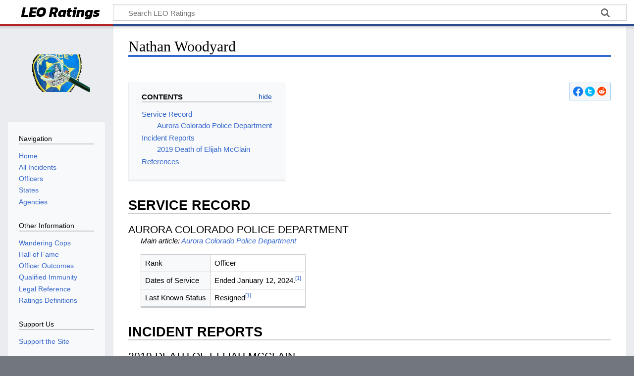

--- FILE ---
content_type: text/html; charset=UTF-8
request_url: https://www.leoratings.com/index.php?title=Nathan_Woodyard
body_size: 8002
content:
<!DOCTYPE html>
<html class="client-nojs" lang="en" dir="ltr">
<head>
<meta charset="UTF-8"/>
<title>Nathan Woodyard - LEO Ratings</title>
<script>document.documentElement.className="client-js";RLCONF={"wgBreakFrames":!1,"wgSeparatorTransformTable":["",""],"wgDigitTransformTable":["",""],"wgDefaultDateFormat":"dmy","wgMonthNames":["","January","February","March","April","May","June","July","August","September","October","November","December"],"wgRequestId":"aW4Dhgep141YWaD8zOhHhwBOcME","wgCSPNonce":!1,"wgCanonicalNamespace":"","wgCanonicalSpecialPageName":!1,"wgNamespaceNumber":0,"wgPageName":"Nathan_Woodyard","wgTitle":"Nathan Woodyard","wgCurRevisionId":9618,"wgRevisionId":9618,"wgArticleId":4,"wgIsArticle":!0,"wgIsRedirect":!1,"wgAction":"view","wgUserName":null,"wgUserGroups":["*"],"wgCategories":["Officers Criminally Charged","Officers Criminally Acquitted","Colorado Officers","Colorado Officers Criminally Charged","Colorado Officers Criminally Acquitted","Officers","Aurora Colorado Police Department Officers","Elijah McClain (2019) Officers"],"wgPageContentLanguage":"en","wgPageContentModel":"wikitext",
"wgRelevantPageName":"Nathan_Woodyard","wgRelevantArticleId":4,"wgIsProbablyEditable":!1,"wgRelevantPageIsProbablyEditable":!1,"wgRestrictionEdit":[],"wgRestrictionMove":[]};RLSTATE={"site.styles":"ready","noscript":"ready","user.styles":"ready","user":"ready","user.options":"loading","ext.pageNotice":"ready","ext.cite.styles":"ready","skins.timeless":"ready","ext.WikiShare":"ready"};RLPAGEMODULES=["ext.cite.ux-enhancements","site","mediawiki.page.ready","mediawiki.toc","skins.timeless.js"];</script>
<script>(RLQ=window.RLQ||[]).push(function(){mw.loader.implement("user.options@1hzgi",function($,jQuery,require,module){/*@nomin*/mw.user.tokens.set({"patrolToken":"+\\","watchToken":"+\\","csrfToken":"+\\"});
});});</script>
<link rel="stylesheet" href="/load.php?lang=en&amp;modules=ext.WikiShare%2CpageNotice%7Cext.cite.styles%7Cskins.timeless&amp;only=styles&amp;skin=timeless"/>
<script async="" src="/load.php?lang=en&amp;modules=startup&amp;only=scripts&amp;raw=1&amp;skin=timeless"></script>
<!--[if IE]><link rel="stylesheet" href="/resources/IE9fixes.css" media="screen"/><![endif]-->
<meta name="ResourceLoaderDynamicStyles" content=""/>
<link rel="stylesheet" href="/load.php?lang=en&amp;modules=site.styles&amp;only=styles&amp;skin=timeless"/>
<meta name="generator" content="MediaWiki 1.36.1"/>
<meta name="twitter:card" content="summary_large_image"/>
<meta name="viewport" content="width=device-width, initial-scale=1.0, user-scalable=yes, minimum-scale=0.25, maximum-scale=5.0"/>
<link rel="shortcut icon" href="/favicon.ico"/>
<link rel="search" type="application/opensearchdescription+xml" href="/opensearch_desc.php" title="LEO Ratings (en)"/>
<link rel="EditURI" type="application/rsd+xml" href="https://www.leoratings.com/api.php?action=rsd"/>
<link rel="alternate" type="application/atom+xml" title="LEO Ratings Atom feed" href="/index.php?title=Special:RecentChanges&amp;feed=atom"/>
<link rel="canonical" href="https://www.leoratings.com/index.php?title=Nathan_Woodyard"/>
<link rel="preconnect" href="https://fonts.googleapis.com">
<link rel="preconnect" href="https://fonts.gstatic.com" crossorigin>
<link href="https://fonts.googleapis.com/css2?family=Kanit:ital,wght@1,700&display=swap" rel="stylesheet">
<meta property="og:title" content="Nathan Woodyard"/>
<meta property="og:site_name" content="LEO Ratings"/>
<meta property="og:url" content="https://www.leoratings.com/index.php?title=Nathan_Woodyard"/>
<meta property="og:image" content="https://www.leoratings.com/resources/assets/wiki.png"/>
<meta property="article:modified_time" content="2024-01-24T08:39:28Z"/>
<meta property="article:published_time" content="2024-01-24T08:39:28Z"/>
<script type="application/ld+json">{"@context":"http:\/\/schema.org","@type":"article","name":"Nathan Woodyard - LEO Ratings","headline":"Nathan Woodyard - LEO Ratings","mainEntityOfPage":"Nathan Woodyard","identifier":"https:\/\/www.leoratings.com\/index.php?title=Nathan_Woodyard","url":"https:\/\/www.leoratings.com\/index.php?title=Nathan_Woodyard","dateModified":"2024-01-24T08:39:28Z","datePublished":"2024-01-24T08:39:28Z","image":{"@type":"ImageObject","url":"https:\/\/www.leoratings.com\/resources\/assets\/wiki.png"},"author":{"@type":"Organization","name":"LEO Ratings","url":"https:\/\/www.leoratings.com","logo":{"@type":"ImageObject","url":"https:\/\/www.leoratings.com\/resources\/assets\/wiki.png","caption":"LEO Ratings"}},"publisher":{"@type":"Organization","name":"LEO Ratings","url":"https:\/\/www.leoratings.com","logo":{"@type":"ImageObject","url":"https:\/\/www.leoratings.com\/resources\/assets\/wiki.png","caption":"LEO Ratings"}},"potentialAction":[]}</script>
</head>
<body class="mediawiki ltr sitedir-ltr mw-hide-empty-elt ns-0 ns-subject page-Nathan_Woodyard rootpage-Nathan_Woodyard skin-timeless action-view skin--responsive"><div id="mw-wrapper"><div id="mw-header-container" class="ts-container"><div id="mw-header" class="ts-inner"><div id="user-tools"></div><div id="p-logo-text" class="mw-portlet" role="banner"><a id="p-banner" class="mw-wiki-title" href="/index.php?title=Main_Page">LEO Ratings</a></div><div class="mw-portlet" id="p-search"><h3 lang="en" dir="ltr"><label for="searchInput">Search</label></h3><form action="/index.php" id="searchform"><div id="simpleSearch"><div id="searchInput-container"><input type="search" name="search" placeholder="Search LEO Ratings" autocapitalize="sentences" title="Search LEO Ratings [f]" accesskey="f" id="searchInput"/></div><input type="hidden" value="Special:Search" name="title"/><input type="submit" name="fulltext" value="Search" title="Search the pages for this text" id="mw-searchButton" class="searchButton mw-fallbackSearchButton"/><input type="submit" name="go" value="Go" title="Go to a page with this exact name if it exists" id="searchButton" class="searchButton"/></div></form></div></div><div style="clear: both; height: 0px; overflow: hidden;">&amp;nbsp;</div></div><div id="mw-header-hack" class="color-bar"><div class="color-middle-container"><div class="color-middle"></div></div><div class="color-left"></div><div class="color-right"></div></div><div id="mw-header-nav-hack"><div class="color-bar"><div class="color-middle-container"><div class="color-middle"></div></div><div class="color-left"></div><div class="color-right"></div></div></div><div id="menus-cover"></div><div id="mw-content-container" class="ts-container"><div id="mw-content-block" class="ts-inner"><div id="mw-content-wrapper"><div id="mw-content"><div id="content" class="mw-body" role="main"><div class="mw-indicators mw-body-content">
</div>
<h1 id="firstHeading" class="firstHeading">Nathan Woodyard</h1><div id="bodyContentOuter"><div id="siteSub">From LEO Ratings</div><div id="mw-page-header-links"><div role="navigation" class="mw-portlet emptyPortlet tools-inline" id="p-namespaces" aria-labelledby="p-namespaces-label"><h3 id="p-namespaces-label" lang="en" dir="ltr">Namespaces</h3><div class="mw-portlet-body"><ul lang="en" dir="ltr"></ul></div></div><div role="navigation" class="mw-portlet tools-inline" id="p-more" aria-labelledby="p-more-label"><h3 id="p-more-label" lang="en" dir="ltr">More</h3><div class="mw-portlet-body"><ul lang="en" dir="ltr"><li id="ca-more" class="dropdown-toggle"><span>More</span></li></ul></div></div><div role="navigation" class="mw-portlet tools-inline" id="p-views" aria-labelledby="p-views-label"><h3 id="p-views-label" lang="en" dir="ltr">Page actions</h3><div class="mw-portlet-body"><ul lang="en" dir="ltr"><li id="ca-view" class="selected"><a href="/index.php?title=Nathan_Woodyard"><span>Read</span></a></li></ul></div></div></div><div style="clear: both; height: 0px; overflow: hidden;">&amp;nbsp;</div><div class="mw-body-content" id="bodyContent"><div id="contentSub"></div><div id="mw-content-text" lang="en" dir="ltr" class="mw-content-ltr"><div id="top-notice-ns"></div><!-- WikiShare Buttons BEGIN -->
			<div class="wikishare_toolbox wikishare_default_style" id="wikisharetoolbar" style="background:#f6f6f6; border-color:#a7d7f9;"><span title="Share on Facebook"><a class="wikishare_button_Facebook"  href="https://www.facebook.com/sharer.php?u=https%3A%2F%2Fwww.leoratings.com%2Findex.php%3Ftitle%3DNathan_Woodyard&t=Nathan+Woodyard%20-%20LEO+Ratings" target="_blank"><img class="wikishare_icon" src="https://www.leoratings.com/images/4/44/Facebook_Logo.png" width="20" alt="Facebook logo"></a></span><span title="Share on Twitter"><a class="wikishare_button_Twitter"  href="https://twitter.com/intent/tweet?text=Article%20on%20Nathan+Woodyard%20from%20LEO+Ratings:%20https%3A%2F%2Fwww.leoratings.com%2Findex.php%3Ftitle%3DNathan_Woodyard" target="_blank"><img class="wikishare_icon" src="https://www.leoratings.com/images/c/ce/Twitter_Logo.png" width="20" alt="Twitter logo"></a></span><span title="Share on Reddit"><a class="wikishare_button_Reddit"  href="http://reddit.com/submit?url=https%3A%2F%2Fwww.leoratings.com%2Findex.php%3Ftitle%3DNathan_Woodyard&title=Article+on+Nathan+Woodyard+from+LEO+Ratings" target="_blank"><img class="wikishare_icon" src="https://www.leoratings.com/images/e/ec/Reddit_Logo.png" width="20" alt="Reddit logo"></a></span></div><div class="mw-parser-output"><div id="toc" class="toc" role="navigation" aria-labelledby="mw-toc-heading"><input type="checkbox" role="button" id="toctogglecheckbox" class="toctogglecheckbox" style="display:none" /><div class="toctitle" lang="en" dir="ltr"><h2 id="mw-toc-heading">Contents</h2><span class="toctogglespan"><label class="toctogglelabel" for="toctogglecheckbox"></label></span></div>
<ul>
<li class="toclevel-1 tocsection-1"><a href="#Service_Record"><span class="tocnumber">1</span> <span class="toctext">Service Record</span></a>
<ul>
<li class="toclevel-2 tocsection-2"><a href="#Aurora_Colorado_Police_Department"><span class="tocnumber">1.1</span> <span class="toctext">Aurora Colorado Police Department</span></a></li>
</ul>
</li>
<li class="toclevel-1 tocsection-3"><a href="#Incident_Reports"><span class="tocnumber">2</span> <span class="toctext">Incident Reports</span></a>
<ul>
<li class="toclevel-2 tocsection-4"><a href="#2019_Death_of_Elijah_McClain"><span class="tocnumber">2.1</span> <span class="toctext">2019 Death of Elijah McClain</span></a></li>
</ul>
</li>
<li class="toclevel-1 tocsection-6"><a href="#References"><span class="tocnumber">3</span> <span class="toctext">References</span></a></li>
</ul>
</div>

<h2><span class="mw-headline" id="Service_Record">Service Record</span></h2>
<h3><span class="mw-headline" id="Aurora_Colorado_Police_Department">Aurora Colorado Police Department</span></h3>
<style data-mw-deduplicate="TemplateStyles:r590">.mw-parser-output .hatnote{font-style:italic}.mw-parser-output div.hatnote{padding-left:1.6em;margin-bottom:0.5em}.mw-parser-output .hatnote i{font-style:normal}.mw-parser-output .hatnote+link+.hatnote{margin-top:-0.5em}</style><div role="note" class="hatnote navigation-not-searchable">Main article: <a href="/index.php?title=Aurora_Colorado_Police_Department" title="Aurora Colorado Police Department">Aurora Colorado Police Department</a></div>
<table class="wikitable">
<tbody><tr>
<td>Rank</td>
<td>Officer
</td></tr>
<tr>
<td>Dates of Service</td>
<td>Ended January 12, 2024.<sup id="cite_ref-nn20240116jch_1-0" class="reference"><a href="#cite_note-nn20240116jch-1">&#91;1&#93;</a></sup>
</td></tr>
<tr>
<td>Last Known Status</td>
<td>Resigned<sup id="cite_ref-nn20240116jch_1-1" class="reference"><a href="#cite_note-nn20240116jch-1">&#91;1&#93;</a></sup>
</td></tr></tbody></table>
<h2><span class="mw-headline" id="Incident_Reports">Incident Reports</span></h2>
<h3><span class="mw-headline" id="2019_Death_of_Elijah_McClain">2019 Death of Elijah McClain</span></h3>
<link rel="mw-deduplicated-inline-style" href="mw-data:TemplateStyles:r590"/><div role="note" class="hatnote navigation-not-searchable">Main article: <a href="/index.php?title=Elijah_McClain_(2019)" title="Elijah McClain (2019)">Elijah McClain (2019)</a></div>
<div class="thumb tright"><div class="thumbinner" style="width:246px;"><a href="/index.php?title=File:Nathan_Woodyard.PNG" class="image"><img alt="Nathan Woodyard booking photo" src="/images/3/3e/Nathan_Woodyard.PNG" decoding="async" width="244" height="309" class="thumbimage" /></a>  <div class="thumbcaption"><div class="magnify"><a href="/index.php?title=File:Nathan_Woodyard.PNG" class="internal" title="Enlarge"></a></div>Nathan Woodyard</div></div></div>
<p>After <a href="/index.php?title=Jason_Rosenblatt" title="Jason Rosenblatt">Jason Rosenblatt</a>'s unsuccessful attempt to use a carotid control hold, Woodyard performed the maneuver and rendered McClain briefly unconscious.<sup id="cite_ref-2" class="reference"><a href="#cite_note-2">&#91;2&#93;</a></sup>
</p><p>Woodyard received the pictures that were taken in October 2019, but was not disciplined because he did not respond.<sup id="cite_ref-3" class="reference"><a href="#cite_note-3">&#91;3&#93;</a></sup>
</p>
<h4><span class="mw-headline" id="Response_Timeline">Response Timeline</span></h4>
<div class="incidentsubcat">
<p>On June 13, 2020, Woodyard and <a href="/index.php?title=Jason_Rosenblatt" title="Jason Rosenblatt">Jason Rosenblatt</a> were "moved off regular duty for their own protection" and are "now working in a non-enforcement capacity." <a href="/index.php?title=Randy_Roedema" title="Randy Roedema">Randy Roedema</a> was reassigned on June 20, 2020.<sup id="cite_ref-4" class="reference"><a href="#cite_note-4">&#91;4&#93;</a></sup>
</p><p>On September 1, 2021, Woodyard was charged with manslaughter and criminally negligent homicide as part of a 32-count indictment.<sup id="cite_ref-charge1_5-0" class="reference"><a href="#cite_note-charge1-5">&#91;5&#93;</a></sup><sup id="cite_ref-6" class="reference"><a href="#cite_note-6">&#91;6&#93;</a></sup><sup id="cite_ref-7" class="reference"><a href="#cite_note-7">&#91;7&#93;</a></sup>
</p><p>In September 2021, Woodyard was placed on unpaid administrative leave.<sup id="cite_ref-nn20231128ac_8-0" class="reference"><a href="#cite_note-nn20231128ac-8">&#91;8&#93;</a></sup>
</p><p>Woodyard pleaded not guilty.<sup id="cite_ref-cnn20231106el_9-0" class="reference"><a href="#cite_note-cnn20231106el-9">&#91;9&#93;</a></sup>
</p><p>On November 6, 2023, Woodyard was found not guilty by a jury.<sup id="cite_ref-cnn20231106el_9-1" class="reference"><a href="#cite_note-cnn20231106el-9">&#91;9&#93;</a></sup>
</p><p>On November 22, 2023, Woodyard received over $212,000 in back pay from when he was suspended.<sup id="cite_ref-nn20240123kv_10-0" class="reference"><a href="#cite_note-nn20240123kv-10">&#91;10&#93;</a></sup>
</p><p>On November 28, 2023, Woodyard returned to work on restricted duty, where he will not be uniform nor have contact with the public.<sup id="cite_ref-nn20231128ac_8-1" class="reference"><a href="#cite_note-nn20231128ac-8">&#91;8&#93;</a></sup>
</p><p>On January 12, 2024, Woodyard resigned.<sup id="cite_ref-nn20240116jch_1-2" class="reference"><a href="#cite_note-nn20240116jch-1">&#91;1&#93;</a></sup>
</p><p>On January 19, 2024, the paid Woodyard over $217,000, covering the cost of one year of medical coverage, "backpay, accrued leave, and other consideration", and an agreement to not make any claims against the city.<sup id="cite_ref-nn20240123kv_10-1" class="reference"><a href="#cite_note-nn20240123kv-10">&#91;10&#93;</a></sup>
</p>
</div>
<p>‎
</p>
<h2><span class="mw-headline" id="References">References</span></h2>
<div class="mw-references-wrap"><ol class="references">
<li id="cite_note-nn20240116jch-1"><span class="mw-cite-backlink">↑ <sup><a href="#cite_ref-nn20240116jch_1-0">1.0</a></sup> <sup><a href="#cite_ref-nn20240116jch_1-1">1.1</a></sup> <sup><a href="#cite_ref-nn20240116jch_1-2">1.2</a></sup></span> <span class="reference-text">Jennifer Campbell-Hicks, <a target="_blank" rel="nofollow noreferrer noopener" class="external text" href="https://www.9news.com/article/news/local/aurora-police-officer-nathan-woodyard-resigns-acquitted-elijah-mcclain/73-d464af4c-71ed-4c4b-9e27-e20a989f34e8">Officer acquitted in Elijah McClain's death resigns from Aurora Police</a>, <i>9 NEWS</i>, 2024-01-16</span>
</li>
<li id="cite_note-2"><span class="mw-cite-backlink"><a href="#cite_ref-2">↑</a></span> <span class="reference-text">Dave Young, <a target="_blank" rel="nofollow noreferrer noopener" class="external text" href="http://adamsbroomfieldda.org/wp-content/uploads/2020/06/ICD-8-24-19.pdf">Report on the Investigation into the death of Elijah McClain</a>, <i>District Attorney's Office</i>, 2019-11-22</span>
</li>
<li id="cite_note-3"><span class="mw-cite-backlink"><a href="#cite_ref-3">↑</a></span> <span class="reference-text">Patty Nieberg, <a target="_blank" rel="nofollow noreferrer noopener" class="external text" href="https://www.uticaod.com/story/news/2020/07/11/cops-fired-over-photos-of-chokehold-used-on-elijah-mcclain/113424196/">Cops fired over photos of chokehold used on Elijah McClain</a>, <i>Associated Press</i>, 2020-07-10</span>
</li>
<li id="cite_note-4"><span class="mw-cite-backlink"><a href="#cite_ref-4">↑</a></span> <span class="reference-text">Victoria Albert, <a target="_blank" rel="nofollow noreferrer noopener" class="external text" href="https://www.cbsnews.com/news/elijah-mcclain-video-police-officers-involved-in-death-moved-off-regular-duty">Officers involved in Elijah McClain's death re-assigned in "effort to protect" them</a>, <i>CBS News</i>, 2020-06-26</span>
</li>
<li id="cite_note-charge1-5"><span class="mw-cite-backlink"><a href="#cite_ref-charge1_5-0">↑</a></span> <span class="reference-text">Erik Ortiz, "<a target="_blank" rel="nofollow noreferrer noopener" class="external text" href="https://www.nbcnews.com/news/us-news/grand-jury-elijah-mcclain-investigation-indicts-officers-medics-2019-death-n1278240">Grand jury in Elijah McClain investigation indicts officers, medics in 2019 death</a>", <i>NBC News</i>, 2021-09-01</span>
</li>
<li id="cite_note-6"><span class="mw-cite-backlink"><a href="#cite_ref-6">↑</a></span> <span class="reference-text">Lanie Lee Cook, <a target="_blank" rel="nofollow noreferrer noopener" class="external text" href="https://kdvr.com/news/local/elijah-mcclain-indictments-who-was-charged/">Elijah McClain indictments: Who was charged?</a>, <i>KDVR</i>, 2021-09-01</span>
</li>
<li id="cite_note-7"><span class="mw-cite-backlink"><a href="#cite_ref-7">↑</a></span> <span class="reference-text">
<a target="_blank" rel="nofollow noreferrer noopener" class="external text" href="https://coag.gov/press-releases/9-1-21/">Statewide grand jury returns 32-count indictment against Aurora Police officers and Aurora Fire Rescue paramedics in the death of Elijah McClain</a>, <i>Colorado Attorney General</i>, 2021-09-01</span>
</li>
<li id="cite_note-nn20231128ac-8"><span class="mw-cite-backlink">↑ <sup><a href="#cite_ref-nn20231128ac_8-0">8.0</a></sup> <sup><a href="#cite_ref-nn20231128ac_8-1">8.1</a></sup></span> <span class="reference-text">Angela Case, <a target="_blank" rel="nofollow noreferrer noopener" class="external text" href="https://www.9news.com/article/news/local/elijah-mcclain/officer-acquitted-in-elijah-mcclain-death-returns-to-work-aurora-pd/73-dd275ae3-bfe5-4b8a-b587-41923e6e40fb">Officer acquitted in Elijah McClain death returns to work at Aurora PD</a>, <i>9 News</i>, 2023-11-28</span>
</li>
<li id="cite_note-cnn20231106el-9"><span class="mw-cite-backlink">↑ <sup><a href="#cite_ref-cnn20231106el_9-0">9.0</a></sup> <sup><a href="#cite_ref-cnn20231106el_9-1">9.1</a></sup></span> <span class="reference-text">Eric Levenson, <a target="_blank" rel="nofollow noreferrer noopener" class="external text" href="https://www.cnn.com/2023/11/06/us/elijah-mccain-nathan-woodyard-manslaughter-verdict/index.html,">Officer who arrested Elijah McClain found not guilty</a>, <i>CNN</i>, 2023-11-06</span>
</li>
<li id="cite_note-nn20240123kv-10"><span class="mw-cite-backlink">↑ <sup><a href="#cite_ref-nn20240123kv_10-0">10.0</a></sup> <sup><a href="#cite_ref-nn20240123kv_10-1">10.1</a></sup></span> <span class="reference-text">Kevin Vaughan, <a target="_blank" rel="nofollow noreferrer noopener" class="external text" href="https://www.9news.com/article/news/local/aurora-officer-nathan-woodyard-resignation-agreement-acquitted-elijah-mcclain-death/73-29dfd591-c3c1-4b79-a5d5-64f7441ed7f8">Already on the hook for Nathan Woodyard's back pay, Aurora shells out $217,000 more as part of resignation agreement</a>, <i>9 News</i>, 2024-01-23</span>
</li>
</ol></div>
<!-- 
NewPP limit report
Cached time: 20260119101222
Cache expiry: 86400
Dynamic content: false
Complications: []
CPU time usage: 0.086 seconds
Real time usage: 0.286 seconds
Preprocessor visited node count: 371/1000000
Post‐expand include size: 1345/2097152 bytes
Template argument size: 118/2097152 bytes
Highest expansion depth: 5/40
Expensive parser function count: 0/100
Unstrip recursion depth: 0/20
Unstrip post‐expand size: 7253/5000000 bytes
Lua time usage: 0.040/7 seconds
Lua virtual size: 4931584/52428800 bytes
Lua estimated memory usage: 0 bytes
-->
<!--
Transclusion expansion time report (%,ms,calls,template)
100.00%  230.315      1 -total
 81.99%  188.831      2 Template:Main
  4.86%   11.182      1 Template:Outcome
-->

<!-- Saved in parser cache with key leoratings:pcache:idhash:4-0!canonical and timestamp 20260119101222 and revision id 9618. Serialized with JSON.
 -->
</div><div id="bottom-notice-ns"><div style="width: 80%; margin: auto; text-align: center;">
<hr />
<p><b>Recent articles:</b> 
<a href="/index.php?title=Joshua_Nahulu" title="Joshua Nahulu">Joshua Nahulu</a>, <a href="/index.php?title=Curtis_Cochran" title="Curtis Cochran">Curtis Cochran</a>, <a href="/index.php?title=Johnathan_Edwards" title="Johnathan Edwards">Johnathan Edwards</a>, <a href="/index.php?title=David_Boruchowitz" title="David Boruchowitz">David Boruchowitz</a>, <a href="/index.php?title=U.S._Customs_and_Border_Protection_Drug_Trafficking_(2021-2024)" title="U.S. Customs and Border Protection Drug Trafficking (2021-2024)">U.S. Customs and Border Protection Drug Trafficking (2021-2024)</a>
</p><p>To check for incidents in your area, please use the <a target="_blank" rel="nofollow noreferrer noopener" class="external text" href="https://www.leoratings.com/index.php?title=Special:Search&amp;src=footer">search page</a>. Or try a <a target="_blank" rel="nofollow noreferrer noopener" class="external text" href="https://www.leoratings.com/index.php?title=Special:RandomInCategory/Incidents&amp;src=footer">random incident</a>!
</p>
</div></div></div><div class="printfooter">
</div>
<div style="clear: both; height: 0px; overflow: hidden;">&amp;nbsp;</div></div></div></div></div></div><div id="mw-site-navigation"><div id="p-logo" class="mw-portlet" role="banner"><a class="mw-wiki-logo fallback" href="/index.php?title=Main_Page" title="Visit the main page"></a></div><div id="site-navigation" class="sidebar-chunk"><h2><span>Navigation</span></h2><div class="sidebar-inner"><div role="navigation" class="mw-portlet emptyPortlet" id="p-navigation" aria-labelledby="p-navigation-label"><h3 id="p-navigation-label" lang="en" dir="ltr">Navigation</h3><div class="mw-portlet-body"><ul lang="en" dir="ltr"></ul></div></div><div role="navigation" class="mw-portlet emptyPortlet" id="p-otherinformation" aria-labelledby="p-otherinformation-label"><h3 id="p-otherinformation-label" lang="en" dir="ltr">Other Information</h3><div class="mw-portlet-body"><ul lang="en" dir="ltr"></ul></div></div><div role="navigation" class="mw-portlet" id="p-Other_Information" aria-labelledby="p-Other_Information-label"><h3 id="p-Other_Information-label" lang="en" dir="ltr">Other Information</h3><div class="mw-portlet-body"><ul lang="en" dir="ltr"><li id="n-Wandering-Cops"><a href="/index.php?title=Category:Wandering_Cops"><span>Wandering Cops</span></a></li><li id="n-Hall-of-Fame"><a href="/index.php?title=Hall_of_Fame"><span>Hall of Fame</span></a></li><li id="n-Officer-Outcomes"><a href="/index.php?title=Officer_Outcomes"><span>Officer Outcomes</span></a></li><li id="n-Qualified-Immunity"><a href="/index.php?title=Qualified_Immunity"><span>Qualified Immunity</span></a></li><li id="n-Legal-Reference"><a href="/index.php?title=Legal_Reference"><span>Legal Reference</span></a></li><li id="n-Ratings-Definitions"><a href="/index.php?title=Ratings_Definitions"><span>Ratings Definitions</span></a></li></ul></div></div><div role="navigation" class="mw-portlet" id="p-Support_Us" aria-labelledby="p-Support_Us-label"><h3 id="p-Support_Us-label" lang="en" dir="ltr">Support Us</h3><div class="mw-portlet-body"><ul lang="en" dir="ltr"><li id="n-Support-the-Site"><a href="/index.php?title=Support_the_Site"><span>Support the Site</span></a></li></ul></div></div><div role="navigation" class="mw-portlet" id="p-wikishare" aria-labelledby="p-wikishare-label"><h3 id="p-wikishare-label" lang="en" dir="ltr">Share</h3><div class="mw-portlet-body"><!-- WikiShare Buttons BEGIN -->
			<div class="wikishare_toolbox wikishare_default_style" id="wikisharesidebar"><span title="Share on Facebook"><a class="wikishare_button_Facebook"  href="https://www.facebook.com/sharer.php?u=https%3A%2F%2Fwww.leoratings.com%2Findex.php%3Ftitle%3DNathan_Woodyard&t=Nathan+Woodyard%20-%20LEO+Ratings" target="_blank"><img class="wikishare_icon" src="https://www.leoratings.com/images/4/44/Facebook_Logo.png" width="20" alt="Facebook logo"></a></span><span title="Share on Twitter"><a class="wikishare_button_Twitter"  href="https://twitter.com/intent/tweet?text=Article%20on%20Nathan+Woodyard%20from%20LEO+Ratings:%20https%3A%2F%2Fwww.leoratings.com%2Findex.php%3Ftitle%3DNathan_Woodyard" target="_blank"><img class="wikishare_icon" src="https://www.leoratings.com/images/c/ce/Twitter_Logo.png" width="20" alt="Twitter logo"></a></span><span title="Share on Reddit"><a class="wikishare_button_Reddit"  href="http://reddit.com/submit?url=https%3A%2F%2Fwww.leoratings.com%2Findex.php%3Ftitle%3DNathan_Woodyard&title=Article+on+Nathan+Woodyard+from+LEO+Ratings" target="_blank"><img class="wikishare_icon" src="https://www.leoratings.com/images/e/ec/Reddit_Logo.png" width="20" alt="Reddit logo"></a></span></div></div></div><div role="navigation" class="mw-portlet" id="p-wikishare-follow" aria-labelledby="p-wikishare-follow-label"><h3 id="p-wikishare-follow-label" lang="en" dir="ltr">Follow us</h3><div class="mw-portlet-body"><!-- WikiShare Buttons BEGIN -->
			<div class="wikishare_follow" id="wikisharefollow"><span title="Follow us on Facebook"><a class="wikishare_button_Facebook"  href="https://www.facebook.com/leoratings" target="_blank"><img class="wikishare_icon" src="https://www.leoratings.com/images/4/44/Facebook_Logo.png" width="20" alt="Facebook logo"></a></span><span title="Follow us on Twitter"><a class="wikishare_button_Twitter"  href="https://twitter.com/leoratings" target="_blank"><img class="wikishare_icon" src="https://www.leoratings.com/images/c/ce/Twitter_Logo.png" width="20" alt="Twitter logo"></a></span></div></div></div></div></div></div><div style="clear: both; height: 0px; overflow: hidden;">&amp;nbsp;</div></div></div><div id="mw-footer-container" class="mw-footer-container ts-container"><div id="mw-footer" class="mw-footer ts-inner" role="contentinfo" lang="en" dir="ltr"><ul id="footer-icons"><li id="footer-copyrightico" class="footer-icons"></li><li id="footer-poweredbyico" class="footer-icons"><a href="https://www.mediawiki.org/" target="_blank"><img src="/resources/assets/poweredby_mediawiki_88x31.png" alt="Powered by MediaWiki" srcset="/resources/assets/poweredby_mediawiki_132x47.png 1.5x, /resources/assets/poweredby_mediawiki_176x62.png 2x" width="88" height="31" loading="lazy"/></a></li></ul><div id="footer-list"><ul id="footer-info"><li id="footer-info-lastmod"> This page was last edited on 24 January 2024, at 00:39.</li></ul><ul id="footer-places"><li id="footer-places-privacy"><a href="/index.php?title=LEO_Ratings:Privacy_policy" title="LEO Ratings:Privacy policy">Privacy policy</a></li><li id="footer-places-about"><a href="/index.php?title=LEO_Ratings:About" title="LEO Ratings:About">About LEO Ratings</a></li><li id="footer-places-disclaimer"><a href="/index.php?title=LEO_Ratings:General_disclaimer" title="LEO Ratings:General disclaimer">Disclaimers</a></li><li id="footer-places-supportuslink"><a href="/index.php?title=Support_the_Site" title="Support the Site">Support the Site</a></li></ul></div><div style="clear: both; height: 0px; overflow: hidden;">&amp;nbsp;</div></div></div></div><script>(RLQ=window.RLQ||[]).push(function(){mw.config.set({"wgPageParseReport":{"limitreport":{"cputime":"0.086","walltime":"0.286","ppvisitednodes":{"value":371,"limit":1000000},"postexpandincludesize":{"value":1345,"limit":2097152},"templateargumentsize":{"value":118,"limit":2097152},"expansiondepth":{"value":5,"limit":40},"expensivefunctioncount":{"value":0,"limit":100},"unstrip-depth":{"value":0,"limit":20},"unstrip-size":{"value":7253,"limit":5000000},"timingprofile":["100.00%  230.315      1 -total"," 81.99%  188.831      2 Template:Main","  4.86%   11.182      1 Template:Outcome"]},"scribunto":{"limitreport-timeusage":{"value":"0.040","limit":"7"},"limitreport-virtmemusage":{"value":4931584,"limit":52428800},"limitreport-estmemusage":0},"cachereport":{"timestamp":"20260119101222","ttl":86400,"transientcontent":false}}});});</script><script>(RLQ=window.RLQ||[]).push(function(){mw.config.set({"wgBackendResponseTime":503});});</script><!-- Global site tag (gtag.js) - Google Analytics -->
<script async src="https://www.googletagmanager.com/gtag/js?id=G-SRPJ0Z1FP9"></script>
<script>
  window.dataLayer = window.dataLayer || [];
  function gtag(){dataLayer.push(arguments);}
  gtag('js', new Date());

  gtag('config', 'G-SRPJ0Z1FP9');
</script></body></html>